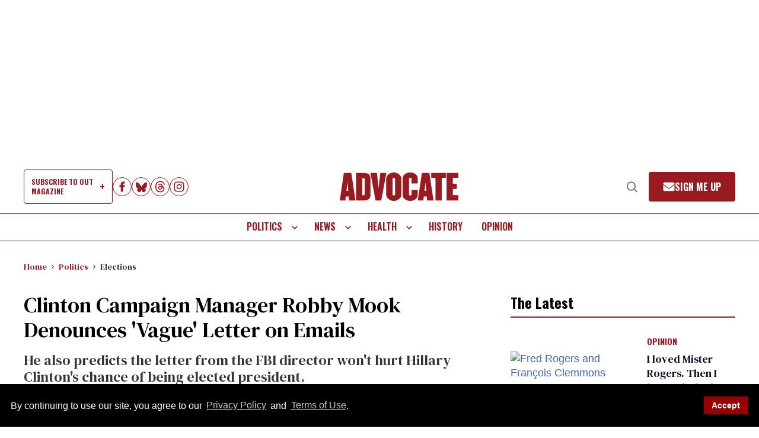

--- FILE ---
content_type: application/javascript; charset=utf-8
request_url: https://fundingchoicesmessages.google.com/f/AGSKWxVKkoRDyq4zw2n8ofHZj8Lf8GuI4alf-83b-OBsrEmp2LZ_RyEp8zrKHeArZQBHXJdD0YqbKfM5pJj5x5lnwwFzXTCku55fRUhQ8CyqQJVaH4StCtk2Bht-aaNzL6HJJgwRjzTGOhrekx0AsbMV0LNDaGOTZSN6_0jaQ4MlDKOw3x9mOkO5qH4iw1ZH/_/anyad.js/ad_feed./adimage._adwriter./p8network.js
body_size: -1290
content:
window['f35e6dc0-3c12-458b-bab1-18f04ae08eb0'] = true;